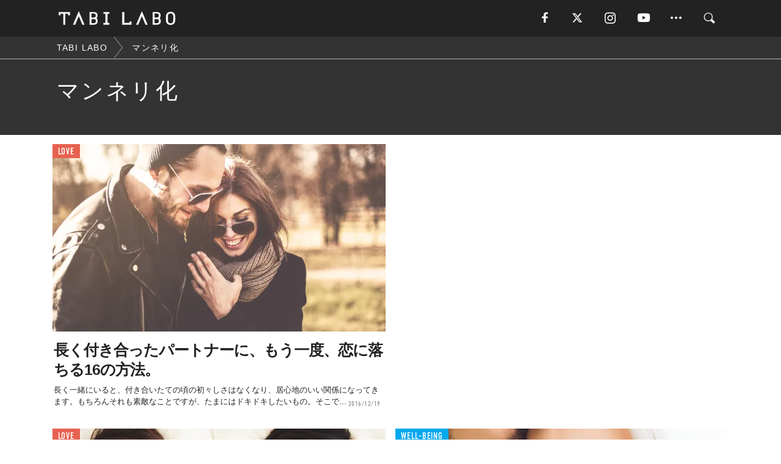

--- FILE ---
content_type: text/html; charset=utf-8
request_url: https://www.google.com/recaptcha/api2/aframe
body_size: 269
content:
<!DOCTYPE HTML><html><head><meta http-equiv="content-type" content="text/html; charset=UTF-8"></head><body><script nonce="ioB7Y6RDlQ5_AJCDC2TB1Q">/** Anti-fraud and anti-abuse applications only. See google.com/recaptcha */ try{var clients={'sodar':'https://pagead2.googlesyndication.com/pagead/sodar?'};window.addEventListener("message",function(a){try{if(a.source===window.parent){var b=JSON.parse(a.data);var c=clients[b['id']];if(c){var d=document.createElement('img');d.src=c+b['params']+'&rc='+(localStorage.getItem("rc::a")?sessionStorage.getItem("rc::b"):"");window.document.body.appendChild(d);sessionStorage.setItem("rc::e",parseInt(sessionStorage.getItem("rc::e")||0)+1);localStorage.setItem("rc::h",'1768990384105');}}}catch(b){}});window.parent.postMessage("_grecaptcha_ready", "*");}catch(b){}</script></body></html>